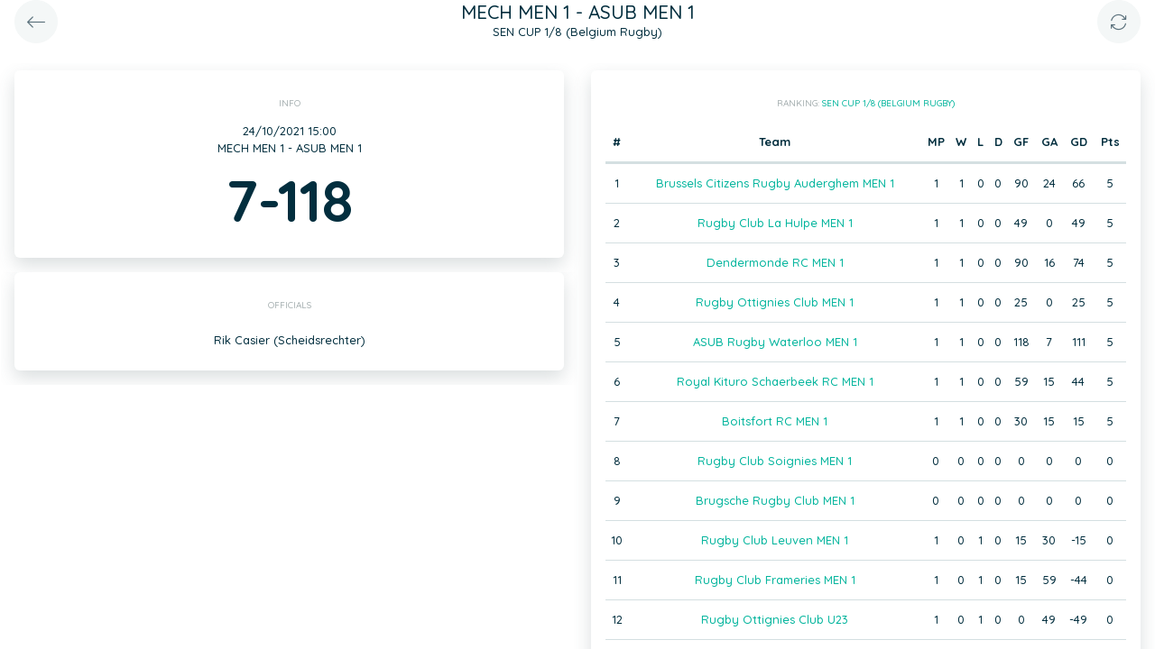

--- FILE ---
content_type: text/html; charset=UTF-8
request_url: https://static.twizzit.com/v2/ranking/event/12416898?returnToRoute=ranking_event&returnToId=12416893&isPublic=1
body_size: 10878
content:
<!DOCTYPE html>
<html>
    <head>
        <meta charset="UTF-8" />
        <meta http-equiv="X-UA-Compatible" content="IE=edge">
        <meta name="viewport" content="width=device-width, initial-scale=1.0, minimum-scale=1.0, maximum-scale=1.0, user-scalable=no">
        <meta name="robots" content="none" />

        <title>Twizzit</title>
        
<link rel="stylesheet" href="/v2/css/bootstrap-twizzit.css">

<link rel="stylesheet" href="/v2/css/ekko-lightbox.css">
<link rel="stylesheet" href="/v2/css/fontawesome/css/all.min.css?20220321">
<link rel="stylesheet" href="/v2/css/customScrollbar/customScrollbar.min.css">
<link rel="stylesheet" href="/v2/css/select2/select2.min.css?1">
<link rel="stylesheet" href="/v2/css/select2/select2-bootstrap4.css?20230126">
<link rel="stylesheet" type="text/css" href="//cdn.jsdelivr.net/npm/slick-carousel@1.8.1/slick/slick.css"/>
<link rel="stylesheet" href="/v2/css/swiper.min.css">

<script src="/v2/js/jquery-3.3.1.min.js" ></script>

<link rel="stylesheet" href="/v2/js/node_modules/@pqina/pintura/pintura.css">

<link rel="stylesheet" href="/v2/css/flatpickr.min.css">
<style>
    .debug {
        border: 3px solid magenta;
    }
    .flatpickr-calendar .flatpickr-clear, .flatpickr-calendar .flatpickr-today  {
        padding: .5rem;
        background-color: #f3f3f3 ;
        cursor: pointer;
    }
    .flatpickr-calendar .flatpickr-clear:hover, .flatpickr-calendar .flatpickr-today:hover {
        padding: .5rem;
        background-color: #e2e2e2 ;
        cursor: pointer;
    }

    @supports (-webkit-touch-callout: none) {
        /* only ios */
        @media (min-height: 750px) {
            .tw-module-header-primary, .tw-element-header-primary {
                padding-top: 30px!important;
            }
        }
    }
</style>

<link rel="stylesheet" href="/v2/css/twizzit-theme.css?20231102">
<link rel="stylesheet" href="/v2/css/sortable-theme-bootstrap.css?2911">

            <style>
                    .ranking-table td, .ranking-table th{
    padding:0.75rem 0.25rem;
    text-align:center;
}
.ranking-table td.left, .ranking-table th.left{
    text-align:left;
}

.search-result-container{
    background-color: white;
    padding: 1rem;
    margin: 0.5rem 0rem;
    padding: 0rem 1rem;

}
.event-box-vertical {
    border: 1px solid #ccc;
    background-color: white;
    padding: 1rem;
    margin-top: 1rem;
}
.event-box-vertical .event-score {
    font-size: 3rem;
    text-align: center;
}
.event-list-live-score {
    color: red;
    font-weight: bold;
}
#current-events-wrapper:empty{
    display:none;
}
.fa-star{
    color:rgb(255, 189, 0);
}
.club-logo-box-small {
    margin: 0 auto;
    background-size: contain;
    background-repeat: no-repeat;
    background-position: center;
    width: 80px;
    height: 80px;
    position:relative;
}
.club-logo-box-small-value {
    font-size: 2rem;
    width: 80px;
    height: 70px;
    line-height: 74px;
    text-align: center;
    font-weight: bold;
    color: #8a3936;
}
.club-logo-box-mini-value {
    font-size: 2rem;
    width: 80px;
    height: 70px;
    line-height: 74px;
    text-align: center;
    font-weight: bold;
    color: #8a3936;
}

tr.table-success td, tr.table-success td a{
    color:#fff;
    background-color:#303e4d;
}
.module-header{
    margin: -1rem -1rem 1rem -1rem;
    padding: 1rem;
    background-color: #fff;
    text-align: center;
}


.header-container{
    display:inline-block;
    height: 68px;
    line-height: 68px;
    text-align:center;
    margin: -1rem;

}
.header-title {
    font-size: 1.3rem;
    display:inline-block;
    vertical-align: middle;
    line-height: normal;
}
.header-description{

}
@media (max-width: 992px){

    .search-result-container{
        border:none;
        margin:0px;
        padding: 0rem 1rem 1rem 1rem;

        margin: 1rem 0rem;
    }
    .header-container{
        display:inline-block;
        height: 49px;
        line-height: 49px;
        margin:0;
        text-align:left;
    }

    .header-title {
        font-size: 1.3rem;
        display:inline-block;
        vertical-align: middle;
        line-height: normal;
    }
    .header-title img{
        float:right;
    }
    .header-description{
        white-space: nowrap;
        overflow: hidden;
        text-overflow: ellipsis;
        font-size:0.9rem;
        clear:both;
        display:block;
        clear:both;

    }

}
                .score-big {
            font-size: 4rem;
            font-weight: bold;
            text-align: center;
        }
    </style>
        <link rel="icon" type="image/x-icon" href="/v2/favicon.ico" />
    </head>
    <body role="document">
        <div class="wrapper">
                        <style>
    .splash-loader {
        display: none;
        z-index: 9999;
    }

    @media(max-width: 992px) {
        .splash-loader {
            background: rgba(21, 53, 68, 0.1);
        }

        .splash-loader .tw-full-screen-lg-down {
            background: transparent;
        }

        .splash-loader.visible {
            display: block;
            position: fixed;
            top: 0px;
            bottom: 0px;
            left: 0px;
            width: 100%;
            z-index: 99999;
            background: #f9f9f9;
        }

        .splash-loader .tw-spinner-lg {
            position: absolute;
            top: 40%;
            left: 0;
            right: 0;
            margin-left: auto;
            margin-right: auto;
        }

        .gray-splash {
            background-color:#f4f7f7;
        }
        body.expanded .splash-loader .tw-element-body .fa-circle-notch{
            color:white;
        }
    }
</style>

<div class="splash-loader tw-full-screen-lg-down d-lg-none">
        <div class="d-flex flex-column h-100">
            <div class="tw-element-header-primary d-flex flex-column justify-content-center align-items-stretch">
                <div class="row no-gutter">
                    <div class="col-3"></div>
                    <div class="col-6 d-flex flex-column align-items-center"></div>
                    <div class="col-3"></div>
                </div>
            </div>
            <div class="tw-element-body d-flex justify-content-center h-100 align-items-center">
                <i class="fal fa-circle-notch fa-spin fa-4x"></i>
            </div>
        </div>
</div>

<script type="text/javascript">
    $(document).on('click', '.btn-feedback', function () {
        showLoader();
    });

    function showLoader() {
        $('.splash-loader').addClass('show');

        setTimeout(function() {
            $('.splash-loader').removeClass('show');
        }, 7000);
    }
    function hideLoader() {
        $('.splash-loader').removeClass('show');
    }
</script>


                        <div id="main-wrapper" class="d-flex flex-column" style="width: 100%">
                <div class="d-flex flex-column h-100">
    <div class="tw-element-header-primary shadow-on-scroll">
        <div class="row no-gutter">
            <div class="col-3">
                <a href="/v2/ranking/event/12416893?isPublic=1"
                   class="btn btn-circle btn-lg btn-light float-left">
                    <i class="fal fa-long-arrow-left"></i>
                </a>
            </div>
            <div class="col-6">
                <div class="d-flex flex-column align-items-center justify-content-center">
                    <div class="header-title">
                        MECH MEN 1 - ASUB MEN 1
                    </div>
                                            <div class="header-description">SEN CUP 1/8 (Belgium Rugby)</div>
                                    </div>
            </div>
            <div class="col-3">
                <button type="button" class="btn btn-circle btn-lg btn-light float-right" onclick="window.location.reload();">
                    <i class="fal fa-sync"></i>
                </button>
            </div>
        </div>
    </div>
    <div class="tw-element-body py-2 px-3">
        <div class="container-fluid px-0">
            <div class="row">
                                <div class="col-12 col-lg-6">
                    <div class="row">
                        <div class="col-12 pb-3 text-center">
                            <div class="basic-container">
                                <div class="basic-container-title">
                                    Info                                </div>
                                <div>
                                    24/10/2021 15:00
                                                                    </div>
                                <div>
                                    MECH MEN 1 - ASUB MEN 1
                                </div>
                                                                    <div class="col-12 text-center score-big">
                                        7-118
                                    </div>
                                    <div id="score-wrapper"></div>
                                                                <div class="clearfix"></div>
                                                            </div>
                        </div>

                                                    <div class="col-12 pb-3"  style="overflow:hidden;">
                                <div class="basic-container">
                                    <div class="basic-container-title">Officials</div>
                                    <div class="row py-1">
                                                                                                                                                                            <div class="col-12 text-center py-1">
                                                <span>
                                                    Rik Casier (Scheidsrechter)
                                                </span>
                                            </div>
                                                                            </div>
                                </div>
                            </div>
                        
                        
                    </div>
                </div>
                <div class="col-12 col-lg-6 pb-3">
                    <div class="row">
                                                                        <div class="col-12">
                                <div class="basic-container">
                                    <div class="basic-container-title">Ranking: <a href="/v2/ranking/series/34727?isPublic=1" class="btn-feedback btn-feedback-topopup">SEN CUP 1/8 (Belgium Rugby)</a></div>
                                    <table class="table ranking-table">
                                        <thead>
                                            <tr>
                                                <th>#</th>
                                                <th>Team</th>
                                                <th title="Matches played">MP</th>
                                                <th title="Wins">W</th>
                                                <th title="Losses">L</th>
                                                <th title="Draws">D</th>
                                                <th title="Goals for">GF</th>
                                                <th title="Goals against">GA</th>
                                                <th title="Goal difference">GD</th>
                                                <th title="Points">Pts</th>
                                            </tr>
                                        </thead>
                                        <tbody>
                                                                                            <tr >
                                                    <td>1</td>
                                                    <td>
                                                                                                                    <a class="btn-feedback btn-feedback-topopup" href="/v2/ranking/team/430456?returnToRoute=ranking_event&returnToId=12416898&isPublic=1">Brussels Citizens Rugby Auderghem MEN 1</a>
                                                                                                            </td>
                                                    <td>1</td>
                                                    <td>1</td>
                                                    <td>0</td>
                                                    <td>0</td>
                                                    <td>90</td>
                                                    <td>24</td>
                                                    <td>66</td>
                                                    <td>5</td>
                                                </tr>
                                                                                            <tr >
                                                    <td>2</td>
                                                    <td>
                                                                                                                    <a class="btn-feedback btn-feedback-topopup" href="/v2/ranking/team/449798?returnToRoute=ranking_event&returnToId=12416898&isPublic=1">Rugby Club La Hulpe MEN 1</a>
                                                                                                            </td>
                                                    <td>1</td>
                                                    <td>1</td>
                                                    <td>0</td>
                                                    <td>0</td>
                                                    <td>49</td>
                                                    <td>0</td>
                                                    <td>49</td>
                                                    <td>5</td>
                                                </tr>
                                                                                            <tr >
                                                    <td>3</td>
                                                    <td>
                                                                                                                    <a class="btn-feedback btn-feedback-topopup" href="/v2/ranking/team/428793?returnToRoute=ranking_event&returnToId=12416898&isPublic=1">Dendermonde RC MEN 1</a>
                                                                                                            </td>
                                                    <td>1</td>
                                                    <td>1</td>
                                                    <td>0</td>
                                                    <td>0</td>
                                                    <td>90</td>
                                                    <td>16</td>
                                                    <td>74</td>
                                                    <td>5</td>
                                                </tr>
                                                                                            <tr >
                                                    <td>4</td>
                                                    <td>
                                                                                                                    <a class="btn-feedback btn-feedback-topopup" href="/v2/ranking/team/464005?returnToRoute=ranking_event&returnToId=12416898&isPublic=1">Rugby Ottignies Club MEN 1</a>
                                                                                                            </td>
                                                    <td>1</td>
                                                    <td>1</td>
                                                    <td>0</td>
                                                    <td>0</td>
                                                    <td>25</td>
                                                    <td>0</td>
                                                    <td>25</td>
                                                    <td>5</td>
                                                </tr>
                                                                                            <tr >
                                                    <td>5</td>
                                                    <td>
                                                                                                                    <a class="btn-feedback btn-feedback-topopup" href="/v2/ranking/team/444147?returnToRoute=ranking_event&returnToId=12416898&isPublic=1">ASUB Rugby Waterloo MEN 1</a>
                                                                                                            </td>
                                                    <td>1</td>
                                                    <td>1</td>
                                                    <td>0</td>
                                                    <td>0</td>
                                                    <td>118</td>
                                                    <td>7</td>
                                                    <td>111</td>
                                                    <td>5</td>
                                                </tr>
                                                                                            <tr >
                                                    <td>6</td>
                                                    <td>
                                                                                                                    <a class="btn-feedback btn-feedback-topopup" href="/v2/ranking/team/444135?returnToRoute=ranking_event&returnToId=12416898&isPublic=1">Royal Kituro Schaerbeek RC MEN 1</a>
                                                                                                            </td>
                                                    <td>1</td>
                                                    <td>1</td>
                                                    <td>0</td>
                                                    <td>0</td>
                                                    <td>59</td>
                                                    <td>15</td>
                                                    <td>44</td>
                                                    <td>5</td>
                                                </tr>
                                                                                            <tr >
                                                    <td>7</td>
                                                    <td>
                                                                                                                    <a class="btn-feedback btn-feedback-topopup" href="/v2/ranking/team/444127?returnToRoute=ranking_event&returnToId=12416898&isPublic=1">Boitsfort RC MEN 1</a>
                                                                                                            </td>
                                                    <td>1</td>
                                                    <td>1</td>
                                                    <td>0</td>
                                                    <td>0</td>
                                                    <td>30</td>
                                                    <td>15</td>
                                                    <td>15</td>
                                                    <td>5</td>
                                                </tr>
                                                                                            <tr >
                                                    <td>8</td>
                                                    <td>
                                                                                                                    <a class="btn-feedback btn-feedback-topopup" href="/v2/ranking/team/426223?returnToRoute=ranking_event&returnToId=12416898&isPublic=1">Rugby Club Soignies MEN 1</a>
                                                                                                            </td>
                                                    <td>0</td>
                                                    <td>0</td>
                                                    <td>0</td>
                                                    <td>0</td>
                                                    <td>0</td>
                                                    <td>0</td>
                                                    <td>0</td>
                                                    <td>0</td>
                                                </tr>
                                                                                            <tr >
                                                    <td>9</td>
                                                    <td>
                                                                                                                    <a class="btn-feedback btn-feedback-topopup" href="/v2/ranking/team/431951?returnToRoute=ranking_event&returnToId=12416898&isPublic=1">Brugsche Rugby Club MEN 1</a>
                                                                                                            </td>
                                                    <td>0</td>
                                                    <td>0</td>
                                                    <td>0</td>
                                                    <td>0</td>
                                                    <td>0</td>
                                                    <td>0</td>
                                                    <td>0</td>
                                                    <td>0</td>
                                                </tr>
                                                                                            <tr >
                                                    <td>10</td>
                                                    <td>
                                                                                                                    <a class="btn-feedback btn-feedback-topopup" href="/v2/ranking/team/459678?returnToRoute=ranking_event&returnToId=12416898&isPublic=1">Rugby Club Leuven MEN 1</a>
                                                                                                            </td>
                                                    <td>1</td>
                                                    <td>0</td>
                                                    <td>1</td>
                                                    <td>0</td>
                                                    <td>15</td>
                                                    <td>30</td>
                                                    <td>-15</td>
                                                    <td>0</td>
                                                </tr>
                                                                                            <tr >
                                                    <td>11</td>
                                                    <td>
                                                                                                                    <a class="btn-feedback btn-feedback-topopup" href="/v2/ranking/team/426846?returnToRoute=ranking_event&returnToId=12416898&isPublic=1">Rugby Club Frameries MEN 1</a>
                                                                                                            </td>
                                                    <td>1</td>
                                                    <td>0</td>
                                                    <td>1</td>
                                                    <td>0</td>
                                                    <td>15</td>
                                                    <td>59</td>
                                                    <td>-44</td>
                                                    <td>0</td>
                                                </tr>
                                                                                            <tr >
                                                    <td>12</td>
                                                    <td>
                                                                                                                    <a class="btn-feedback btn-feedback-topopup" href="/v2/ranking/team/466693?returnToRoute=ranking_event&returnToId=12416898&isPublic=1">Rugby Ottignies Club U23</a>
                                                                                                            </td>
                                                    <td>1</td>
                                                    <td>0</td>
                                                    <td>1</td>
                                                    <td>0</td>
                                                    <td>0</td>
                                                    <td>49</td>
                                                    <td>-49</td>
                                                    <td>0</td>
                                                </tr>
                                                                                            <tr >
                                                    <td>13</td>
                                                    <td>
                                                                                                                    <a class="btn-feedback btn-feedback-topopup" href="/v2/ranking/team/444103?returnToRoute=ranking_event&returnToId=12416898&isPublic=1">Kibubu Rugby Club MEN 1</a>
                                                                                                            </td>
                                                    <td>1</td>
                                                    <td>0</td>
                                                    <td>1</td>
                                                    <td>0</td>
                                                    <td>24</td>
                                                    <td>90</td>
                                                    <td>-66</td>
                                                    <td>0</td>
                                                </tr>
                                                                                            <tr >
                                                    <td>14</td>
                                                    <td>
                                                                                                                    <a class="btn-feedback btn-feedback-topopup" href="/v2/ranking/team/465276?returnToRoute=ranking_event&returnToId=12416898&isPublic=1">BUC Rugby Saint-Josse MEN 1</a>
                                                                                                            </td>
                                                    <td>1</td>
                                                    <td>0</td>
                                                    <td>1</td>
                                                    <td>0</td>
                                                    <td>16</td>
                                                    <td>90</td>
                                                    <td>-74</td>
                                                    <td>0</td>
                                                </tr>
                                                                                            <tr >
                                                    <td>15</td>
                                                    <td>
                                                                                                                    <a class="btn-feedback btn-feedback-topopup" href="/v2/ranking/team/464773?returnToRoute=ranking_event&returnToId=12416898&isPublic=1">Rugby Mechelen MEN 1</a>
                                                                                                            </td>
                                                    <td>1</td>
                                                    <td>0</td>
                                                    <td>1</td>
                                                    <td>0</td>
                                                    <td>7</td>
                                                    <td>118</td>
                                                    <td>-111</td>
                                                    <td>0</td>
                                                </tr>
                                                                                            <tr >
                                                    <td>16</td>
                                                    <td>
                                                                                                                    <a class="btn-feedback btn-feedback-topopup" href="/v2/ranking/team/465033?returnToRoute=ranking_event&returnToId=12416898&isPublic=1">Gent RFC VWZ MEN 1</a>
                                                                                                            </td>
                                                    <td>1</td>
                                                    <td>0</td>
                                                    <td>1</td>
                                                    <td>0</td>
                                                    <td>0</td>
                                                    <td>25</td>
                                                    <td>-25</td>
                                                    <td>-2</td>
                                                </tr>
                                                                                    </tbody>
                                    </table>
                                </div>
                            </div>
                                                                    <div class="col-12 pb-3" id="events-wrapper-container">
                            <div class="basic-container">
                                <div class="basic-container-title">Other games in this series</div>
                                <div id="events-wrapper">
                                    <style>
    .event-box {
        border-bottom: 1px solid rgba(0,0,0,0.15);
        padding-bottom: .5rem;
        padding-top: .5rem;
    }

    #events-wrapper a.tw-text-default:last-of-type .event-box {
        border-bottom:none;
    }

    .event-box:hover {
        background-color:#f6f6f6;cursor:pointer;
    }


    .event-list-live-score {
        color: red;
        font-weight: bold;
    }

    .loadmore-events{
        text-align: center;
        font-size: 3rem;
        padding: 0;
        line-height: 0rem;
        color: #aaa;
    }

    .loadmore-events a{
        color: #eee;
    }

    .loadmore-events:hover a{
        color: #bbb;
        cursor:pointer;
    }

    .game-date{
        background-color: #f6f6f6;
        border-radius: 10px;
        padding: 0.5rem;
        width: 4.5rem;
        height: 4.5rem;
        text-align:center;
        color: #555;
    }
    .game-date .day{
        font-weight: bold;
        color: #555;
    }
    .game-date .date{
        font-size: 1.1rem;
        line-height: 1rem;
        color: #555;
    }

    .game-date .time{
        font-weight: bold;
        color: #555;
    }

    .score-details{
        text-align: center;
    }

    .score-details .live-marker{
        background-color: rgb(255, 219, 0);
        border: 1px solid #ccc;
        text-align: center;
        font-weight: bold;
        font-size: 0.8rem;
        border-radius: 2px;
        padding: 0;
        max-width: 7rem;
        margin: auto;
    }
    .score-details .next-marker {
        background-color: green;
        border: 1px solid #ccc;
        text-align: center;
        font-weight: bold;
        font-size: 0.8rem;
        border-radius: 2px;
        padding: 0;
        max-width: 7rem;
        margin: auto;
        color:#fff;
    }
    .score-details .score{
        margin-bottom:0.2rem;
        font-weight:bold;
        font-size: 1.2rem;
    }

    .title-wrapper, .score-wrapper{
        margin-top:0.5rem;

    }
</style>

    <div class="clearfix"></div>
    <a href="/v2/ranking/event/12416868?returnToRoute=ranking_event&returnToId=12416898&isPublic=1" class="tw-text-default btn-feedback btn-feedback-topopup">
        <div class="col-12 event-box">
            <div class="row">
            <div class="col-3 col-lg-2 p-0">
                <div class="game-date float-left">
                                        <span class="clearfix date">24/10</span>
                    <span class="clearfix time">15:00</span>
                </div>
            </div>
            <div class="col-6 col-lg-4 title-wrapper">
                ROCO MEN 1 - GENT MEN 1<br/>
                                    <small>
                        SEN CUP 1/8 (Belgium Rugby)
                    </small>
                            </div>
            <div class="col-3 col-lg-3 px-0 score-wrapper">
                <div class="score-details">
                                    <span class="score">25-0</span>
                
                                </div>
            </div>
            </div>
        </div>
    </a>
    <a href="/v2/ranking/event/12416873?returnToRoute=ranking_event&returnToId=12416898&isPublic=1" class="tw-text-default btn-feedback btn-feedback-topopup">
        <div class="col-12 event-box">
            <div class="row">
            <div class="col-3 col-lg-2 p-0">
                <div class="game-date float-left">
                                        <span class="clearfix date">24/10</span>
                    <span class="clearfix time">15:00</span>
                </div>
            </div>
            <div class="col-6 col-lg-4 title-wrapper">
                DEND MEN 1 - BUCS MEN 1<br/>
                                    <small>
                        SEN CUP 1/8 (Belgium Rugby)
                    </small>
                            </div>
            <div class="col-3 col-lg-3 px-0 score-wrapper">
                <div class="score-details">
                                    <span class="score">90-16</span>
                
                                </div>
            </div>
            </div>
        </div>
    </a>
    <a href="/v2/ranking/event/12416878?returnToRoute=ranking_event&returnToId=12416898&isPublic=1" class="tw-text-default btn-feedback btn-feedback-topopup">
        <div class="col-12 event-box">
            <div class="row">
            <div class="col-3 col-lg-2 p-0">
                <div class="game-date float-left">
                                        <span class="clearfix date">24/10</span>
                    <span class="clearfix time">15:00</span>
                </div>
            </div>
            <div class="col-6 col-lg-4 title-wrapper">
                LEUV MEN 1 - BOIT MEN 1<br/>
                                    <small>
                        SEN CUP 1/8 (Belgium Rugby)
                    </small>
                            </div>
            <div class="col-3 col-lg-3 px-0 score-wrapper">
                <div class="score-details">
                                    <span class="score">15-30</span>
                
                                </div>
            </div>
            </div>
        </div>
    </a>
    <a href="/v2/ranking/event/12416883?returnToRoute=ranking_event&returnToId=12416898&isPublic=1" class="tw-text-default btn-feedback btn-feedback-topopup">
        <div class="col-12 event-box">
            <div class="row">
            <div class="col-3 col-lg-2 p-0">
                <div class="game-date float-left">
                                        <span class="clearfix date">24/10</span>
                    <span class="clearfix time">15:00</span>
                </div>
            </div>
            <div class="col-6 col-lg-4 title-wrapper">
                LAHU MEN 1 - ROCO U23<br/>
                                    <small>
                        SEN CUP 1/8 (Belgium Rugby)
                    </small>
                            </div>
            <div class="col-3 col-lg-3 px-0 score-wrapper">
                <div class="score-details">
                                    <span class="score">49-0</span>
                
                                </div>
            </div>
            </div>
        </div>
    </a>
    <a href="/v2/ranking/event/12416888?returnToRoute=ranking_event&returnToId=12416898&isPublic=1" class="tw-text-default btn-feedback btn-feedback-topopup">
        <div class="col-12 event-box">
            <div class="row">
            <div class="col-3 col-lg-2 p-0">
                <div class="game-date float-left">
                                        <span class="clearfix date">24/10</span>
                    <span class="clearfix time">15:00</span>
                </div>
            </div>
            <div class="col-6 col-lg-4 title-wrapper">
                FRAM MEN 1 - KITU MEN 1<br/>
                                    <small>
                        SEN CUP 1/8 (Belgium Rugby)
                    </small>
                            </div>
            <div class="col-3 col-lg-3 px-0 score-wrapper">
                <div class="score-details">
                                    <span class="score">15-59</span>
                
                                </div>
            </div>
            </div>
        </div>
    </a>
    <a href="/v2/ranking/event/12416893?returnToRoute=ranking_event&returnToId=12416898&isPublic=1" class="tw-text-default btn-feedback btn-feedback-topopup">
        <div class="col-12 event-box">
            <div class="row">
            <div class="col-3 col-lg-2 p-0">
                <div class="game-date float-left">
                                        <span class="clearfix date">24/10</span>
                    <span class="clearfix time">15:00</span>
                </div>
            </div>
            <div class="col-6 col-lg-4 title-wrapper">
                CITI MEN 1 - KIBU MEN 1<br/>
                                    <small>
                        SEN CUP 1/8 (Belgium Rugby)
                    </small>
                            </div>
            <div class="col-3 col-lg-3 px-0 score-wrapper">
                <div class="score-details">
                                    <span class="score">90-24</span>
                
                                </div>
            </div>
            </div>
        </div>
    </a>

<div id="scroll-element"></div>
<div class="clearfix"></div>

                                </div>
                            </div>
                        </div>
                    </div>
                </div>
            </div>
        </div>
    </div>
</div>

    <div class="modal" id="live-score-details-modal">
        <div class="modal-dialog">
            <div class="modal-content">
                <div class="modal-header">
                    <h5 class="modal-title"></h5>
                    <button type="button" class="close" data-dismiss="modal" aria-hidden="true">&times;</button>
                </div>
                <div class="modal-body tw-element-body">
                </div>
            </div>
        </div>
    </div>
                <div id="main-modal-container" style="display:none;"></div>
            </div>
                        <div id="activity-details-modal"></div>

<script type="text/javascript" src="/v2/js/bootstrap.bundle.min.js"></script>
<script type="text/javascript" src="/v2/js/ekko-lightbox.js" defer></script>
<script type="text/javascript" src="/v2/js/table-sortable.js"></script>

<script async type="text/javascript">$.fn.modal.Constructor.prototype._enforceFocus = function() {};</script>

<script type="text/javascript" src="/v2/js/feedbackStack.js?20230303" defer></script>
<script type="text/javascript" src="/v2/js/jquery.mCustomScrollbar.min.js"></script>
<script type="text/javascript" src="/v2/js/jquery.inputmask.bundle.min.js"></script>
<script type="text/javascript" src="/v2/js/flatpickr.js"></script>
<script type="text/javascript" src="/v2/js/bs-custom-file-input.min.js"></script>
<script type="text/javascript" src="/v2/js/isMobile.min.js"></script>
<script type="text/javascript" src="/v2/js/formEmpty.js"></script>
<script type="text/javascript" src="/v2/js/historyManager.js?1"></script>
<script type="text/javascript" src="/v2/js/Datepicker.js?20250221"></script>
<script type="text/javascript" src="/v2/js/utils.js?45148424"></script>

<script type="text/javascript" src="/v2/js/select2_modified.js?20250710"></script>
<script> $.fn.select2.defaults.set("theme", "bootstrap4"); </script>

<script type="text/javascript" src="/v2/js/twizzit.js"></script>

<script type="text/javascript" src="//cdn.jsdelivr.net/npm/slick-carousel@1.8.1/slick/slick.min.js"></script>

<script type="text/javascript">
    pinturaTranslations = {
        modalTitle: "general.label.editImage",
        save: "Save"
    };
</script>

<script type="text/javascript">
    import('/v2/js/node_modules/@pqina/pintura/pintura.js').then(module => {
        window.initDefaultPinturaEditor = module.appendDefaultEditor;
    });
</script>

<script type="text/javascript" src="/v2/js/polyfills/object_assign.js"></script>
<script type="text/javascript" src="/v2/js/polyfills/custom_event.js"></script>

<script type="text/javascript" src="/v2/js/jquery-ui/jquery-ui.min.js"></script>
<script type="text/javascript" src="/v2/js/jquery-ui/jquery.ui.touch-punch.min.js"></script>
<script type="text/javascript" src="/v2/js/classes/ConfigurableObject.js?2"></script>
<script type="text/javascript" src="/v2/js/classes/Modal.js?6"></script>
<script type="text/javascript" src="/v2/js/classes/SidePanel.js?6"></script>
<script type="text/javascript" src="/v2/js/classes/Overlay.js?1"></script>
<script type="text/javascript" src="/v2/js/classes/ModalCollection.js?2"></script>
<script type="text/javascript" src="/v2/js/classes/SidePanelCollection.js?2"></script>
<script type="text/javascript" src="/v2/js/classes/OverlayCollection.js?2"></script>
<script type="text/javascript" src="/v2/js/classes/Loqate.js"></script>
<script type="text/javascript" src="/v2/js/classes/Pintura.js?20240501"></script>

<script type="text/javascript">
    var spinner = '<div style="text-align: center;"><i class="fal fa-circle-notch fa-2x fa-spin m-2"></i></div>';
    var spinnerLarge = '<div style="text-align: center;"><i class="fal fa-circle-notch fa-4x fa-spin m-4"></i></div>';

    function isMobileBreakpoint() {
        return window.matchMedia("(max-width: 992px)").matches;
    }

    /**
     * Use this instance to create a modal.
     * Example:
     *      modalCollection.create('link-to-resource-modal', { title: "Link resource" });
     */
    const modalCollection = new ModalCollection();
    const sidePanelCollection = new SidePanelCollection();
    const overlayCollection = new OverlayCollection();

    function showModalPlaceholder(selector, classes) {
        const modalPlaceholder = '<div id="modal-placeholder" class="modal fade"><div class="modal-dialog ' + (classes ? classes : '') + '" role="document"><div class="modal-content"><div class="modal-header"><button type="button" class="btn tw-btn-noborder d-block d-lg-none float-left tw-full-screen-modal-back" data-dismiss="modal" aria-hidden="true"><i class="fal fa-long-arrow-left" aria-hidden="true"></i> </button><h5 class="modal-title"></h5><button type="button" class="close d-none d-lg-block" data-dismiss="modal" aria-hidden="true">&times;</button></div></div></div></div>';
        $(selector).html(modalPlaceholder);
        $('#modal-placeholder').modal('show');
    }

    function hideModalPlaceholder() {
        $('#modal-placeholder').remove();
        $('.modal-backdrop').remove();
    }

    var flatpickrInstances = [];
    var flatpickrLocale = 'en';
    var flatpickrTranslations = {
        clear: "Clear",
        today: "Today"
    };

    window.regex = {
        numeric: /^\d+$/,
        decimal: /^[0-9.]+$/,
        email: /^(([^<>()\[\]\\.,;:\s@"]+(\.[^<>()\[\]\\.,;:\s@"]+)*)|(".+"))@((\[[0-9]{1,3}\.[0-9]{1,3}\.[0-9]{1,3}\.[0-9]{1,3}\])|(([a-zA-Z\-0-9]+\.)+[a-zA-Z]{2,}))$/,
        date: /^(\d{1,2})\/(\d{1,2})\/(\d{4})$/,
        ISODate: /^(\d{4})\-(\d{1,2})\-(\d{1,2})$/,
        votas: /[a-zA-Z0-9]{8}\-[a-zA-Z0-9]{4}\-[a-zA-Z0-9]{4}\-[a-zA-Z0-9]{4}\-[a-zA-Z0-9]{12}/,
        url: /^[(http(s)?):\/\/(www\.)?a-zA-Z0-9\-@:%._\+~#=]{2,256}\.[a-z]{2,6}\b([-a-zA-Z0-9@:%_\+.~#?&\/=]*)/,
    }

    window.filePlaceholders = {
        'css': '/v2/images/placeholders/css.png',
        'csv': '/v2/images/placeholders/csv.png',
        'doc': '/v2/images/placeholders/doc.png',
        'docx': '/v2/images/placeholders/docx.png',
        'flv': '/v2/images/placeholders/flv.png',
        'mp3': '/v2/images/placeholders/mp3.png',
        'odp': '/v2/images/placeholders/odp.png',
        'ods': '/v2/images/placeholders/ods.png',
        'odt': '/v2/images/placeholders/odt.png',
        'pdf': '/v2/images/placeholders/pdf.png',
        'pps': '/v2/images/placeholders/pps.png',
        'ppsx': '/v2/images/placeholders/ppsx.png',
        'psd': '/v2/images/placeholders/psd.png',
        'ppt': '/v2/images/placeholders/ppt.png',
        'pptx': '/v2/images/placeholders/pptx.png',
        'rar': '/v2/images/placeholders/rar.png',
        'txt': '/v2/images/placeholders/txt.png',
        'wav': '/v2/images/placeholders/wav.png',
        'wma': '/v2/images/placeholders/wma.png',
        'xls': '/v2/images/placeholders/xls.png',
        'xlsx': '/v2/images/placeholders/xlsx.png',
        'zip': '/v2/images/placeholders/zip.png',
        'other': '/v2/images/placeholders/other.png'
    };

    document.addEventListener('scroll', function(event) {
        if (!event.target.className) {
            return;
        }

        const isScrolling = $(event.target).scrollTop() > 0;

        switch (true) {
            case $(event.target).hasClass('tw-element-body'):
                $(event.target).prevAll('.tw-element-header-primary').toggleClass('scrolling', isScrolling);
                $(event.target).prevAll('.tw-element-header-secondary').toggleClass('scrolling', isScrolling);
                $(event.target).prevAll('.tw-element-header-data-list').toggleClass('scrolling', isScrolling);
                break;
            case $(event.target).hasClass('tw-module-body'):
                $(event.target).prevAll('.tw-module-header-primary').toggleClass('scrolling', isScrolling);
                $(event.target).prevAll('.tw-module-header-secondary').toggleClass('scrolling', isScrolling);
                $(event.target).prevAll('.tw-module-header-data-list').toggleClass('scrolling', isScrolling);
                break;
            case $(event.target).hasClass('tw-module-body-page'):
                {
                    const body = $(event.target).parents('.tw-module-body');
                    $(body).prevAll('.tw-module-header-primary').toggleClass('scrolling', isScrolling);
                    $(body).prevAll('.tw-module-header-secondary').toggleClass('scrolling', isScrolling);
                    $(body).prevAll('.tw-module-header-data-list').toggleClass('scrolling', isScrolling);
                }
                break;
            case $(event.target).hasClass('tw-element-body-page'):
                {
                    const body = $(event.target).parents('.tw-element-body');
                    $(body).prevAll('.tw-element-header-primary').toggleClass('scrolling', isScrolling);
                    $(body).prevAll('.tw-element-header-secondary').toggleClass('scrolling', isScrolling);
                    $(body).prevAll('.tw-element-header-data-list').toggleClass('scrolling', isScrolling);
                }
                break;
        }
    }, true);

    $(document).ready(function () {

        $(document).on('click', '.tw-btn-options', function () {
            $(this).toggleClass('open');
        });

        if (!isMobile.any) {
            $('.custom-scroll-bar, .custom-scroll-bar-dark').mCustomScrollbar({
                theme: 'minimal',
                scrollInertia: 100,
                mouseWheelPixels: 100
            });
        }

        $(document).on('click', '.js-fullscreen-image[data-url]', function showFullscreenProfileImage(event) {
            event.preventDefault();
            event.stopPropagation();
            const imagePath = $(this).data('url');
            $('body').append('<div id="js-fullscreen-image-container" tabindex="0"><img src="' + imagePath + '" alt="Image not found"></div>');
            $('#js-fullscreen-image-container')
                .off()
                .click(function removeFullscreenProfileImage(event) {
                    if (event.target.tagName !== 'IMG') {
                        $(this).remove();
                    }
                })
                .keyup(function removeFullscreenProfileImageByEsc(event) {
                    event.preventDefault();
                    event.stopPropagation();
                    if (('undefined' !== typeof event.key && 'Escape' === event.key) || (27 === event.which)) {
                        $(this).remove();
                    }
                })
                .focus();
            historyManager.setBackAction({ action: 'removeFullscreenImage' }, true);
        });
    });

    $(document).on('show.bs.modal', '.modal-stacked', function(e) {
        var parentModal = $('.modal-stacked.show:visible');
        if (parentModal.length || ($(e.target).parents('#results-container').length && 'create-template-document-modal' !== $(e.target).attr('id'))) {
            if (!$(e.target).hasClass('modal-stacked') || $(e.target).hasClass('modal-master')) {
                return false;
            }
            var identifier = Math.floor(Math.random() * 10000) + 1;
            var newModal = e.target;
            $(parentModal).attr('data-modal-identifier', identifier);
            $(e.target).attr('data-parent-modal', identifier);

            $(newModal).before('<div data-modal-placeholder="' + identifier + '"></div>');
            $(newModal).detach().appendTo($('#main-modal-container'));
            $('#main-modal-container').show();

            $(parentModal).modal('hide');
        }
    });

    $(document).on('hidden.bs.modal', '.modal-stacked', function(e) {
        if ($('[data-modal-placeholder="' + $(e.target).attr('data-parent-modal') + '"]').length) {
            $(e.target).detach();
            $('[data-modal-placeholder="' + $(e.target).attr('data-parent-modal') + '"]').replaceWith($(e.target));
            $('[data-modal-identifier="' + $(e.target).attr('data-parent-modal') + '"]').modal('show');
        }
    });

    
    /*
     * Compare arrays (recursively), loose comparison for values (['1', '3'] == [1, 3])
     * To check if array contains equal elements: call .sort() on both arrays
     */
    Array.prototype.compare = function (array) {
        if (!array) {
            return false;
        }
        if (this.length !== array.length) {
            return false;
        }
        for (var i = 0; i < this.length; i++) {
            if (this[i] instanceof Array && array[i] instanceof Array) {
                if (!this[i].compare(array[i])) {
                    return false;
                }
            } else if (this[i] != array[i]) {
                return false;
            }
        }
        return true;
    };

    /**
     * Alternative method to serialize a form with disabled inputs
     */
    $.fn.serializeIncludeDisabled = function () {
        let disabled = this.find(":input:disabled").prop("disabled", false);
        let serialized = this.serialize();
        disabled.prop("disabled", true);
        return serialized;
    };

    $.fn.serializeArrayIncludeDisabled = function () {
        let disabled = this.find(":input:disabled").prop("disabled", false);
        let serialized = this.serializeArray();
        disabled.prop("disabled", true);
        $('input[type="checkbox"]:not(:checked), input[type="radio"]:not(:checked)', this).each(function() {
            serialized.push({name: $(this).attr('name'), value: "0"});
        });
        return serialized;
    };

    $.fn.serializeArrayIncludeCheckboxes = function () {
        let result = $(this).serializeArray();
        $('input[type="checkbox"]:not(:checked)', this).each(function() {
            result.push({name: $(this).attr('name'), value: "0"});
        });
        return result;
    };

    function shareDialog(title, message, url) {
        if (typeof window.ReactNativeWebView != 'undefined') {
            window.ReactNativeWebView.postMessage(JSON.stringify({
                type: 'share',
                title: title,
                message: message,
                url: url
            }));
        }
    }

    function toCurrency(number) {
        const { format } = new Intl.NumberFormat('nl-BE', {
            style: 'decimal',
            //currency: 'EUR',
            minimumFractionDigits: 2
        });

        return format(number).replace('.', ' ');
    }

    function formToArray(form) {
        return form.serializeArray().reduce(function(a, x) {
            let value = x.value;
            if ('checkbox' === $(`[name="${x.name}"]`)[0].type) {
                value = 'on' === x.value ? 1 : x.value;
            }
            if (x.name.indexOf('[]') !== -1) {
                if (typeof a[x.name.replace('[]', '')] === 'undefined') {
                    a[x.name.replace('[]', '')] = [];
                }

                a[x.name.replace('[]', '')].push(value);
            } else {
                a[x.name] = value;
            }

            return a;
        }, {});
    }

    function deepMergeObjects(object1, object2) {
        /*console.log('merge:' );
        console.log(object1);
        console.log(object2);*/
        if ('undefined' === typeof object1) {
            return object2;
        }
        if ('undefined' === typeof object2) {
            return object1;
        }

        const merged = {
            ...object1,
            ...object2
        };

        for (const key of Object.keys(merged)) {
            if (typeof merged[key] === 'object' && merged[key] !== null) {
                if (Array.isArray(object1[key]) && Array.isArray(object2[key])) {
                    merged[key] = [...object1[key], ...object2[key]];
                } else {
                    merged[key] = deepMergeObjects(object1[key], object2[key]);
                }
            }
        }

        return merged;
    }
</script>

<script type="text/javascript">
    function showDesktopNotification(title, body, profileUrl, url)
    {
        var notification = new Notification(title, {body: body, icon: profileUrl, tag: url});
        notification.onclick = function (x) {
            window.open(url);
            x.target.cancel();
        };
    }

    function desktopNotification(title, body, profileUrl, url)
    {
        if (!("Notification" in window)) {
            console.log("This browser does not support desktop notification");
        } else if (Notification.permission === "granted") {
            showDesktopNotification(title, body, profileUrl, url);
        } else if (Notification.permission !== 'denied') {
            Notification.requestPermission(function (permission) {
                if (permission === "granted") {
                    showDesktopNotification(title, body, profileUrl, url);
                }
            });
        }
    }

    function retrieveDesktopNotifications() {
        if (!("Notification" in window) || (typeof isMobile !== 'undefined' && isMobile.any)) {
            // console.log("This browser does not support desktop notifications");
        } else if (Notification.permission === "granted") {
            if ((typeof document.hidden === "undefined" || false === document.hidden)) {
                window.setTimeout(retrieveDesktopNotifications, 55000);
                return;
            }

            $.ajax({
                url: "/v2/ajax/notification/desktop",
                type: "POST",
                format: "json",
                success: function (data) {
                    $(data).each(function () {
                        desktopNotification(this.title, this.body, this.image, this.url);
                    });
                    if ((performance.now() / 1000) < 1800) {
                        window.setTimeout(retrieveDesktopNotifications, 55000);
                    }
                }
            });
        } else if (Notification.permission !== 'denied') {
            Notification.requestPermission(function (permission) {
                    if (permission === "granted") {
                        window.setTimeout(retrieveDesktopNotifications, 55000);
                    }
                }
            );
        }
    }

    $(document).ready(function () {
        window.setTimeout(retrieveDesktopNotifications, 55000);
    });
</script>


<script type="text/javascript" src="/v2/js/init-flatpickr.js?45148424"></script>

                <script type="text/javascript">
        initMobileHeader('tw-module-header-scrolldown', 'tw-body-enlargeonscroll', 'tw-module-header-up');
        $('[data-action="follow-event"]').click(function () {
            $('[data-action="follow-event"]').toggle();
            $('[data-action="unfollow-event"]').toggle();
            $.ajax({
                url: '/v2/ajax/ranking/event/12416898/follow',
                method: 'POST',
                success: function (data) {

                },
                error: function () {
                    fbs.pushError("Failed to save data, please try again");
                }
            });
        });

        $('[data-action="unfollow-event"]').click(function () {
            $('[data-action="follow-event"]').toggle();
            $('[data-action="unfollow-event"]').toggle();
            $.ajax({
                url: '/v2/ajax/ranking/event/12416898/unfollow',
                method: 'POST',
                success: function (data) {

                },
                error: function () {
                    fbs.pushError("Failed to save data, please try again");
                }
            });
        });

        function loadScores() {
            $('#score-wrapper').html('<div class="d-flex justify-content-center"><i class="fal fa-circle-notch fa-spin tw-spinner-lg"></i></div>');
            $.ajax({
                url: '/v2/ajax/ranking/score/12416898',
                method: 'GET',
                data: {},
                success: function (data) {
                    $("#score-wrapper").html(data);
                                $("#score-wrapper").find('.score-big').remove();
                            },
                    error: function () {
                        fbs.pushError("Failed to retrieve data, please try again");
                    }
                });
            }


            function updateScore()
            {
                var scoreFor = $('#score-for').data('score');
                var scoreAgainst = $('#score-against').data('score');

                $('#score-wrapper').html('<div class="d-flex justify-content-center"><i class="fal fa-circle-notch fa-spin tw-spinner-lg"></i></div>');

                $.ajax({
                    url: '/v2/ajax/ranking/score/12416898/update',
                    method: 'POST',
                    data: {
                        scoreFor: scoreFor,
                        scoreAgainst: scoreAgainst
                    },
                    success: function (data) {
                        loadScores();
                    },
                    error: function () {
                        loadScores();
                        fbs.pushError("Failed to retrieve data, please try again");
                    }
                });
            }

            </script>
        </div>
    </body>
</html>


--- FILE ---
content_type: application/javascript
request_url: https://static.twizzit.com/v2/js/polyfills/custom_event.js
body_size: 279
content:
// https://developer.mozilla.org/en-US/docs/Web/API/CustomEvent/CustomEvent
if ( typeof window.CustomEvent !== "function" ) {

    function CustomEvent ( event, params ) {
        params = params || { bubbles: false, cancelable: false, detail: null };
        const evt = document.createEvent( 'CustomEvent' );
        evt.initCustomEvent( event, params.bubbles, params.cancelable, params.detail );
        return evt;
    }

    window.CustomEvent = CustomEvent;

}
